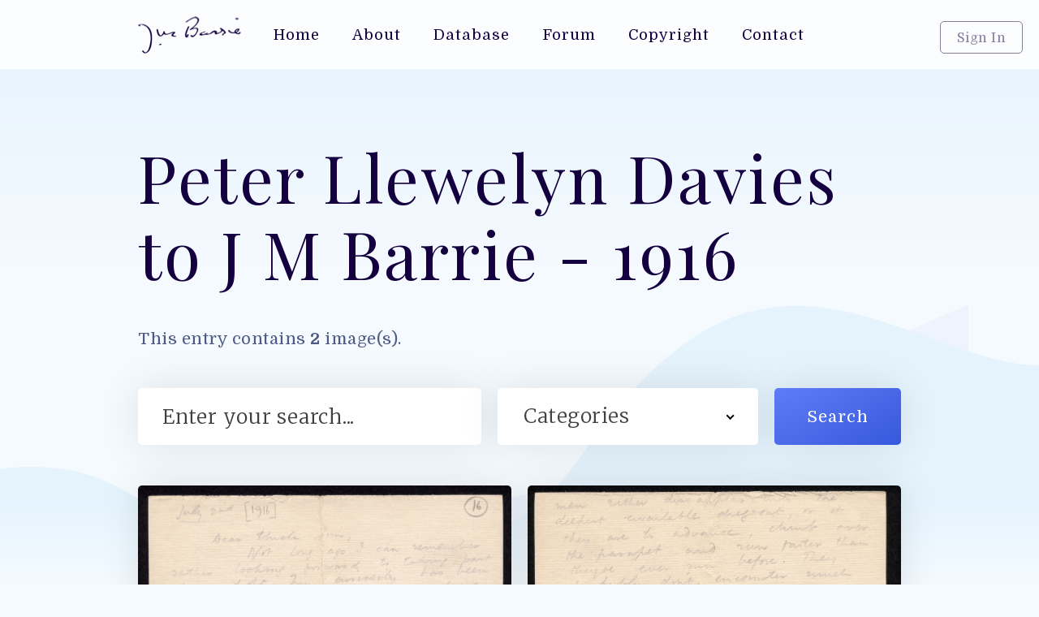

--- FILE ---
content_type: text/html; charset=UTF-8
request_url: https://jmbarrie.co.uk/letters/peter-llewelyn-davies-to-j-m-barrie-1916-12
body_size: 4847
content:



<!-- Load Header -->
      
    
<!DOCTYPE html>

<!--  This site was created by North Coast Studios - http://www.northcoast.wales -->
    
<html data-wf-page="5dcaffdb778967a778dcc9bf" data-wf-site="5dcacea90848bff835caeeb4">
<head><meta http-equiv="Content-Type" content="text/html; charset=utf-8">
  
  				
	<title>Peter Llewelyn Davies to J M Barrie - 1916 - J M Barrie</title>
	<meta name="description" content="Letter from Peter Llewelyn Davies to J M Barrie, dated 02 July- 1916
" />

	<meta property="fb:app_id" content="">
	<meta property="og:url" content="https://jmbarrie.co.uk/letters/peter-llewelyn-davies-to-j-m-barrie-1916-12" />
	<meta property="og:type" content="website" />
	<meta property="og:title" content="Peter Llewelyn Davies To J M Barrie - 1916 - J M Barrie" />
	<meta property="og:image" content="" />
	<meta property="og:image:width" content="1200" />
	<meta property="og:image:height" content="630" />
	<meta property="og:description" content="Letter from Peter Llewelyn Davies to J M Barrie, dated 02 July- 1916
" />
	<meta property="og:site_name" content="J M Barrie" />
	<meta property="og:locale" content="en_GB" />
	<meta property="og:locale:alternate" content="en_GB" />
	
	<meta name="twitter:card" content="summary_large_image" />
	<meta name="twitter:site" content="" />
	<meta name="twitter:url" content="https://jmbarrie.co.uk/letters/peter-llewelyn-davies-to-j-m-barrie-1916-12" />
	<meta name="twitter:title" content="Peter Llewelyn Davies To J M Barrie - 1916 - J M Barrie" />
	<meta name="twitter:description" content="Letter from Peter Llewelyn Davies to J M Barrie, dated 02 July- 1916
" />
	<meta name="twitter:image" content="" />

	
	<link rel="home" href="https://jmbarrie.co.uk/" />
	<link rel="canonical" href="https://jmbarrie.co.uk/letters/peter-llewelyn-davies-to-j-m-barrie-1916-12">
  <meta content="width=device-width, initial-scale=1" name="viewport">
  <link href="https://jmbarrie.co.uk/assets/css/normalize.css" rel="stylesheet" type="text/css">
  <link href="https://jmbarrie.co.uk/assets/css/default.css" rel="stylesheet" type="text/css">
  <link href="https://jmbarrie.co.uk/assets/css/jmbarrie.css" rel="stylesheet" type="text/css">
    <link href="https://jmbarrie.co.uk/assets/css/audio.css" rel="stylesheet" type="text/css">
<link href="https://jmbarrie.co.uk/assets/css/dropdown.css" rel="stylesheet" type="text/css">
  <script src="https://ajax.googleapis.com/ajax/libs/webfont/1.6.26/webfont.js" type="text/javascript"></script>
  <script type="text/javascript">WebFont.load({  google: {    families: ["Merriweather:300,300italic,400,400italic,700,700italic,900,900italic","Playfair Display:regular,700,900","Domine:regular,700"]  }});</script>
  <!-- [if lt IE 9]><script src="https://cdnjs.cloudflare.com/ajax/libs/html5shiv/3.7.3/html5shiv.min.js" type="text/javascript"></script><![endif] -->
  <script type="text/javascript">!function(o,c){var n=c.documentElement,t=" w-mod-";n.className+=t+"js",("ontouchstart"in o||o.DocumentTouch&&c instanceof DocumentTouch)&&(n.className+=t+"touch")}(window,document);</script>
    
  <link href="images/favicon.ico" rel="shortcut icon" type="image/x-icon">

  <!-- Global site tag (gtag.js) - Google Analytics -->
<script async src="https://www.googletagmanager.com/gtag/js?id=UA-106055236-7"></script>
<script>
  window.dataLayer = window.dataLayer || [];
  function gtag(){dataLayer.push(arguments);}
  gtag('js', new Date());

  gtag('config', 'UA-106055236-7');
</script>

<style>
@-moz-document url-prefix() {
  firefox-hide {
    display:none;
  }
  firefox-show {
    display:inline;
  }
}
</style>

</head>
<body>
        
<!-- Page Start -->

    <!-- Load Sign In Pop Up -->
      
     <div class="pop-up">
     
        <div class="pop-up-box">
            
          <div class="sign-in-image"></div>
            
          <div class="pop-up-padding">
              
            <h2 class="small-h2">Sign In</h2>
              
            <p>Access advanced features by signing in to your user account.</p>
              
              <form method="post" accept-charset="UTF-8">
                  
    <input type="hidden" name="CRAFT_CSRF_TOKEN" value="1KvmlraKvuZvjXqQKYD-FxGYaH-uCCiUunPywKICmzOA6F6B158BRIbpp9fF6I2WF_VK0U2zslI89gw2nHF_wekGuaKbMvZ0ttkB5LXTdQk=">
    <input type="hidden" name="action" value="users/login">

    <h3><label for="loginName"  class="pop-up-label">Username or email</label></h3>
    <input id="loginName" type="text" name="loginName"
        value="" class="sign-in-field  w-input">

    <h3><label for="password"  class="pop-up-label">Password</label></h3>
    <input id="password" type="password" name="password" class="sign-in-field  w-input">

    <label>
        <input type="checkbox" name="rememberMe" value="1">
        Remember me
    </label>

    <input type="submit" value="Login"  class="button pop-up-btn w-button">

    </form>
              
              
                          <div class="center"><a href="https://jmbarrie.co.uk/register" class="register-link">Register</a></div>
            <div class="center"><a href="https://jmbarrie.co.uk/forgotpassword" class="register-link">Forget your password?</a></div>

              
        </div>
    </div>
</div>
        

    
  <div class="page-wrapper">
      
    <!-- Load Nav Bar -->
      
        <div class="nav-bar">
      <div class="container mobile-nav-container"><img src="https://jmbarrie.co.uk/images/jm-Barrie-Logo.png" alt="">
        <div data-w-id="01127e15-d4fd-4c33-6855-c8bd1130336c" class="mobile-menu-button">
          <div class="menu-btn-line"></div>
          <div class="menu-btn-line"></div>
          <div class="menu-btn-line"></div>
        </div>
      </div>        
      <div class="container navbar-container"><a href="https://jmbarrie.co.uk/" class="site-logo w-inline-block"><img src="https://jmbarrie.co.uk/images/jm-Barrie-Logo.png" alt=""></a>
        <nav class="nav-links">
          <a href="https://jmbarrie.co.uk/" class="nav-link w-inline-block">
            <div>Home</div>
          </a>
          <a href="https://jmbarrie.co.uk/about" class="nav-link w-inline-block">
            <div>About</div>
          </a>
          <a href="https://jmbarrie.co.uk/database" class="nav-link w-inline-block">
            <div>Database</div>
          </a>
          <a href="https://www.jmbarrie.co.uk/msgbrd/index.php" target="_blank" class="nav-link w-inline-block">
            <div>Forum</div>
          </a>
          <a href="https://jmbarrie.co.uk/copyright" class="nav-link w-inline-block">
            <div>Copyright</div>
          </a>
          <a href="https://jmbarrie.co.uk/contact" class="nav-link w-inline-block">
            <div>Contact</div>
          </a>
        </nav>
        
                
                <a data-w-id="6d6ba0b8-3c76-82f4-6c36-f2155ae716f0" href="#" class="sign-in-btn w-button">Sign In</a>

        

        
                
        </div>
    </div>
          
    <!-- Header BG -->
      
    <header class="top-bg"></header>
      
    <!-- Page Content -->
      
    <div class="container">
 
        
        
        
      <div class="top-block"> 
    
            
         
        <h1>Peter Llewelyn Davies to J M Barrie - 1916</h1>
                    
            
        <p class="heading-text">
            
                            This entry contains <strong>2</strong> image(s).
        


        <div class="w-form">
          <form id="email-form" action="https://jmbarrie.co.uk/search" class="form">
              <input type="text" class="text-field w-input" maxlength="256" name="q" data-name="Name"  placeholder="Enter your search..." id="name" required="">
            <div class="search-dropdown-wrapper">
                <select id="field" name="category" class="select-field w-select">
                    
                    <option value="">Categories</option>
                    <option value="">All</option>
                    <option value="Audio">Audio</option>
                    <option value="Documents">Documents</option>
                    <option value="Letters">Letters</option>
                    <option value="Notes">Notebooks</option>
                    <option value="Photos">Photos</option>
                    <option value="Videos">Videos</option>
                    <option value="Works">Works</option>
                    <option value="Works">Other</option>
                    
                </select>
              </div>
              <input type="submit" value="Search"class="submit-button w-button">
              <input type="submit" value="&gt;"  class="submit-button mob-submit w-button"></form>
        </div>





		    
      
            

			

                
    <!-- Pair of Items -->
    
    

        
             
            <div class="flex-just align-top">

                    
                        
                 <div class="half-width">
                <div class="album-entry-card ">
                    
                               <a href="#" class="lightbox-link w-inline-block w-lightbox">
                                   
                            
                      


        
        
                  
                                    
                                    <script type="application/json" class="w-json">
                                    {
                                      "items": [
                                        {
                                          "type": "image",
                                          "_id": "1",
                                          "fileName": "/imager/scans/1916/981/1916-07-02-LX-PLD-JMB-p1_911a84935b622fc2c7f30440356bd439.jpg",
                                          "origFileName": "1916 07 02 LX PLD JMB p1",
                                          "width": 1,
                                          "height": 1,
                                          "fileSize": 1,
                                          "url": "https://jmbarrie.co.uk//imager/scans/1916/981/1916-07-02-LX-PLD-JMB-p1_911a84935b622fc2c7f30440356bd439.jpg"
                                        }
                                      ],
                                      "group": "Lightbox"
                                    }
                                    </script>
                                    
                              </a>
                    
                    
                  <div class="album-entry-card-image" style="background-image: url('https://jmbarrie.co.uk//scans/1916/1916-07-02-LX-PLD-JMB-p1.jpg');background-position: top;background-size:cover;"></div>
 
                  <a href="#" class="album-entry-card-link w-inline-block">
 
                    <div>View As Slide Show</div>
 
                  </a>
 
                </div>
 
              </div>
              
              
              <div class="spacer"></div>
              
              


                
                 <div class="half-width">
                <div class="album-entry-card ">
                    
                               <a href="#" class="lightbox-link w-inline-block w-lightbox">
                                   
                            
                      


        
        
                  
                                    
                                    <script type="application/json" class="w-json">
                                    {
                                      "items": [
                                        {
                                          "type": "image",
                                          "_id": "2",
                                          "fileName": "/imager/scans/1916/982/1916-07-02-LX-PLD-JMB-p2_911a84935b622fc2c7f30440356bd439.jpg",
                                          "origFileName": "1916 07 02 LX PLD JMB p1",
                                          "width": 1,
                                          "height": 1,
                                          "fileSize": 1,
                                          "url": "https://jmbarrie.co.uk//imager/scans/1916/982/1916-07-02-LX-PLD-JMB-p2_911a84935b622fc2c7f30440356bd439.jpg"
                                        }
                                      ],
                                      "group": "Lightbox"
                                    }
                                    </script>
                                    
                              </a>
                    
                    
                  <div class="album-entry-card-image" style="background-image: url('https://jmbarrie.co.uk//scans/1916/1916-07-02-LX-PLD-JMB-p2.jpg');background-position: top;background-size:cover;"></div>
 
                  <a href="#" class="album-entry-card-link w-inline-block">
 
                    <div>View As Slide Show</div>
 
                  </a>
 
                </div>
 
              </div>
              
              


    
            </div>   

        
                 <div class="divider"></div>     




      <div class="flex-just align-top" id="more">
        <div class="grow">

		      
					<br /><br />
			  <h2><strong>Description<br></strong></h2>
			
			 <p class="full-description">Letter from Peter Llewelyn Davies to J M Barrie, dated 02 July- 1916
</p>
			
			 
                                       
		 
			
			 
            
         
			
        </div>
        
        
        <div class="sidebar">
            
            
          <h2><strong>Content<br></strong>Tags</h2>
            
                
          <a href="https://jmbarrie.co.uk/tags/Peter Llewelyn Davies" class="tag w-inline-block">
            <div>Peter Llewelyn Davies</div>
          </a>
        
                
          <a href="https://jmbarrie.co.uk/tags/J M Barrie" class="tag w-inline-block">
            <div>J M Barrie</div>
          </a>
        
                    
            
                        
          <div class="divider"></div>
          
          <div class="double-line-height">
              
                           
            <div><strong>Estimated Date</strong></div>
            
            <div>Jul 02, 1916 </div>
            
                          <br />

            
                           
            <div><strong>Upload Date</strong></div>
            
            <div>Dec 14, 2019</div>

            
          </div>
          
        </div>
        
      </div>
      
    <!-- Comments -->
    
          <div class="divider"></div>
      
      <div class="block">

        <div class="flex-just">
            
        

          <h2><strong>User<br></strong>Comments</h2><a href="/login" class="button w-button">Add Comment</a></div>
          
                  

        <div class="new-comment-wrapper" style="display:none;">

          <div class="comment-card">

            <div class="comment-left">

                                
                                
              <img id="user-photo" class="comment-display-picture" src="https://jmbarrie.co.uk/images/headshot-square.jpg" style="background-position: center;background-size:cover;" alt="Profile Picture">

                              

              <div class="comment-user-title">New User</div>

            </div>

            <div class="comment-card-text">

              <h3><strong></strong></h3>

              <div class="comment-form w-form">

                <form id="email-form-4" method="post" action="/actions/comments-work/default/post-comment">
                <input type="hidden" name="CRAFT_CSRF_TOKEN" value="1KvmlraKvuZvjXqQKYD-FxGYaH-uCCiUunPywKICmzOA6F6B158BRIbpp9fF6I2WF_VK0U2zslI89gw2nHF_wekGuaKbMvZ0ttkB5LXTdQk=">
                <input type="hidden" name="signature" value="9ea53b336c28e2127e40e6ef6d58a5f25cde5de5" />
                
                <input name="redirect" value="/letters/peter-llewelyn-davies-to-j-m-barrie-1916-12#comments" type="hidden"/>
                <input name="elementId" value="10797" type="hidden"/>
                <input name="siteId" value="1" type="hidden"/>
                <input name="commentFormat" value="text" type="hidden"/>

                    
                    <textarea maxlength="5000" id="Comment" name="comment" placeholder="Enter your comment..." id="comment-content" class="comment-field w-input"></textarea>
                    
                    <input type="submit" value="Post Comment"  class="button w-button">
                    
                </form>

              </div>

            </div><img src="https://jmbarrie.co.uk/images/speach.svg" alt="" class="comment-image"></div>

        </div>    

            
    

        
        <p>There aren't any comments on this entry, click add comment to be the first!</p>

      
      
      </div>            

    <!-- Footer -->
      
            </div>

            <div class="divider"></div>
    </div>
    
    <!-- Footer -->

    <footer class="footer">

      <div class="container footer-flex">
          
        <!-- Footer Description -->

        <div class="two-thirds">

          <h4>J M Barrie</h4>

          <p>Jmbarrie.co.uk contains a vast amount of research infomation regarding J M Barrie and the Llewelyn Davies family, who inspired him to write Peter Pan.</p>
          
          <a href="https://jmbarrie.co.uk/" class="w-inline-block"><img src="https://jmbarrie.co.uk/images/jm-Barrie-Logo.png" alt="" class="footer-logo"></a></div>

        <div class="grow">
            
          <!-- Footer Useful Links -->

          <h4>Useful Links</h4>

          <ul class="w-list-unstyled">
              
            
            <li><a href="https://www.gosh.org" target="_blank" class="link">Great Ormond Street</a></li>
            
            
            <li><a href="https://beinecke.library.yale.edu/" target="_blank" class="link">Beinecke</a></li>
            
            
            <li><a href="https://libraries.indiana.edu/lilly-library" target="_blank" class="link">Lilly Library</a></li>
            
            
          </ul>

        </div>

        <div class="grow">
            
          <!-- Footer Other Links -->

          <h4>Important Links</h4>

          <ul class="w-list-unstyled">

            
            <li><a href="" class="link"></a></li>
            
            
            <li><a href="https://jmbarrie.co.uk/about" class="link">About</a></li>
            
            
            <li><a href="https://jmbarrie.co.uk/database" class="link">Database</a></li>
            
            
            <li><a href="https://jmbarrie.co.uk/forum" class="link">Forum</a></li>
            
            
            <li><a href="https://jmbarrie.co.uk/copyright" class="link">Copyright</a></li>
            
            
            <li><a href="https://jmbarrie.co.uk/contact" class="link">Contact</a></li>
            
            
            <li><a href="https://jmbarrie.co.uk/sitemap.xml" class="link">Sitemap</a></li>
            
            
          </ul>

        </div>

        <div class="grow">
            
          <!-- Footer Email Capture -->

          <h4>Newsletter</h4>

          <p>Join our mailing list and we’ll keep you up to date with new additions to our database.</p>

          <div class="w-form">
            
            <form class="newsletter-catpure" action="https://tinyletter.com/JMBarrie" method="post" target="popupwindow" onsubmit="window.open('https://tinyletter.com/JMBarrie', 'popupwindow', 'scrollbars=yes,width=800,height=600');return true">
                
                <input type="text" placeholder="Your email" class="newsletter-field w-input" name="email" id="tlemail" />
                
                <input type="hidden" value="1" name="embed"/>
                
                <input type="submit" value=">" class="button newsletter-btn w-button">
                
            </form>
         
          </div>

        </div>

      </div>

      <div class="bottom-bar">

        <div class="container flex-just">

          <div class="text-block-3">All Rights Reservered (c) 2026 Laurentic Wave Machine</div>
          
          <!-- Website By NorthCoast.wales Signature -->

          <a href="https://www.northcoast.wales" target="_blank" class="watermark-link w-inline-block">

            <div>Web Design &amp; Development By </div><img src="https://jmbarrie.co.uk/images/NorthCoast-Black.png" alt=""></a>

        </div>

      </div>

    </footer>

  </div>

  <div class="mobile-menu"><a href="https://jmbarrie.co.uk/"><img src="https://jmbarrie.co.uk/images/jm-Barrie-Logo.png" alt="J M Barrie Logo" class="image-2"></a>

    <div class="mobile-nav-links">

      <ul class="w-list-unstyled">

        <li><a href="https://jmbarrie.co.uk/" class="mobile-nav-link w--current">Home</a></li>

        <li><a href="https://jmbarrie.co.uk/about" class="mobile-nav-link">About</a></li>

        <li><a href="https://jmbarrie.co.uk/database" class="mobile-nav-link">Database</a></li>
        
        <li><a href="https://jmbarrie.co.uk/msgbrd" target="_blank" class="mobile-nav-link">Database</a></li>

        <li><a href="https://jmbarrie.co.uk/copyright" class="mobile-nav-link">Copyright</a></li>

        <li><a href="https://jmbarrie.co.uk/contact" class="mobile-nav-link">Contact</a></li>

      </ul>

    </div><a href="https://jmbarrie.co.uk/login" class="mobile-sign-in-link">Sign In</a></div>

  <script src="https://d3e54v103j8qbb.cloudfront.net/js/jquery-3.4.1.min.220afd743d.js" type="text/javascript" integrity="sha256-CSXorXvZcTkaix6Yvo6HppcZGetbYMGWSFlBw8HfCJo=" crossorigin="anonymous"></script>

  <script src="https://jmbarrie.co.uk/assets/js/javascript.js" type="text/javascript"></script>
  
  <script src="https://jmbarrie.co.uk/assets/js/audio.min.js"></script>


  <!-- [if lte IE 9]><script src="https://cdnjs.cloudflare.com/ajax/libs/placeholders/3.0.2/placeholders.min.js"></script><![endif] -->

    <script src="https://cdnjs.cloudflare.com/ajax/libs/jquery-nice-select/1.1.0/js/jquery.nice-select.min.js"></script>
    
    <script src= "https://cdn.jsdelivr.net/npm/udesly-audio-player@latest/udesly-audio-player.js"></script>

  <script>

	$(document).ready(function() {

  	$('select').niceSelect();

	});

    </script>

    
            

</body>

</html>            

--- FILE ---
content_type: text/css
request_url: https://jmbarrie.co.uk/assets/css/jmbarrie.css
body_size: 5074
content:
.w-embed-youtubevideo {
  width: 100%;
  position: relative;
  padding-bottom: 0px;
  padding-left: 0px;
  padding-right: 0px;
  background-image: url('https://d3e54v103j8qbb.cloudfront.net/static/youtube-placeholder.2b05e7d68d.svg');
  background-size: cover;
  background-position: 50% 50%;
}

.w-embed-youtubevideo:empty {
  min-height: 75px;
  padding-bottom: 56.25%;
}

ul.list {
  z-index: 20;
}

body {
  background-color: #f6fbff;
  font-family: Domine, sans-serif;
  color: #4d5a83;
  font-size: 100%;
  line-height: 1.65em;
  font-weight: 400;
  letter-spacing: 0.5px;
}

h1 {
  margin-top: 20px;
  margin-bottom: 40px;
  font-family: 'Playfair Display', sans-serif;
  color: #15003f;
  font-size: 4em;
  line-height: 1.15em;
  font-weight: 400;
  letter-spacing: 2.5px;
}

h2 {
  margin-top: 20px;
  margin-bottom: 60px;
  font-family: 'Playfair Display', sans-serif;
  color: #15003f;
  font-size: 2.5em;
  line-height: 1em;
  font-weight: 400;
}

h3 {
  margin-bottom: 10px;
  color: #15003f;
  font-size: 1.05em;
  line-height: 1.75em;
  font-weight: 400;
}

h4 {
  margin-top: 10px;
  margin-bottom: 30px;
  font-family: 'Playfair Display', sans-serif;
  color: #15003f;
  font-size: 1.5em;
  line-height: 24px;
  font-weight: 700;
  letter-spacing: 1px;
}

p {
  margin-bottom: 20px;
  line-height: 2em;
}

a {
  color: #000;
  text-decoration: underline;
}

strong {
  font-weight: bold;
}

table {
width:100%;
margin-top: 20px;
margin-bottom:20px;
}

table, th, td {  
border: 1px solid #E3E1FF;
padding: 20px;
text-align:left;
}

.nav-bar {
  position: static;
  width: 100%;
  height: 85px;
  border-bottom: 1px solid #fff;
  background-color: #fbfdff;
}

.container {
  width: 100%;
  max-width: 1040px;
  margin-right: auto;
  margin-left: auto;
  padding-right: 50px;
  padding-left: 50px;
}

.container.flex-just {
  display: -webkit-box;
  display: -webkit-flex;
  display: -ms-flexbox;
  display: flex;
  -webkit-box-orient: horizontal;
  -webkit-box-direction: normal;
  -webkit-flex-direction: row;
  -ms-flex-direction: row;
  flex-direction: row;
  -webkit-box-pack: justify;
  -webkit-justify-content: space-between;
  -ms-flex-pack: justify;
  justify-content: space-between;
}

.container.footer-flex {
  display: -webkit-box;
  display: -webkit-flex;
  display: -ms-flexbox;
  display: flex;
}

.container.mobile-nav-container {
  display: none;
}

.divider {
  width: 100%;
  height: 1px;
  margin-top: 60px;
  margin-bottom: 60px;
  background-color: #d7e7fc;
}

.heading {
  color: #15003f;
  font-size: 300%;
  line-height: 1em;
}

.top-bg {
  position: absolute;
  z-index: -1;
  display: inline-block;
  width: 100%;
  height: 650px;
  padding-top: 60px;
  background-image: -webkit-gradient(linear, left top, left bottom, color-stop(82%, rgba(246, 251, 255, 0.6)), to(#f6fbff)), url('/../images/Path.svg'), url('/../images/Path-3.svg'), -webkit-gradient(linear, left top, left bottom, from(#d7ebfa), color-stop(42%, #f6fbff));
  background-image: linear-gradient(180deg, rgba(246, 251, 255, 0.6) 82%, #f6fbff), url('/../images/Path.svg'), url('/../images/Path-3.svg'), linear-gradient(180deg, #d7ebfa, #f6fbff 42%);
  background-position: 0px 0px, 50% 100%, 50% 100%, 0px 0px;
  background-size: auto, contain, cover, auto;
  background-repeat: repeat, no-repeat, no-repeat, repeat;
}

.page-wrapper {
  overflow: hidden;
  width: 100vw;
  max-width: 100vw;
}

.submit-button {
  height: 70px;
  padding-right: 40px;
  padding-left: 40px;
  border-radius: 5px;
  background-image: linear-gradient(150deg, #5e7df9, #3758db);
  box-shadow: 0 0 50px 0 rgba(0, 0, 0, 0.1);
  letter-spacing: 1px;
}

.submit-button.mob-submit {
  display: none;
}

.nav-link {
  display: -webkit-box;
  display: -webkit-flex;
  display: -ms-flexbox;
  display: flex;
  height: 85px;
  margin-left: -40px;
  padding-right: 40px;
  padding-left: 40px;
  -webkit-box-pack: center;
  -webkit-justify-content: center;
  -ms-flex-pack: center;
  justify-content: center;
  -webkit-flex-wrap: wrap;
  -ms-flex-wrap: wrap;
  flex-wrap: wrap;
  -webkit-box-align: center;
  -webkit-align-items: center;
  -ms-flex-align: center;
  align-items: center;
  color: #15003f;
  font-size: 0.9em;
  font-weight: 400;
  letter-spacing: 1px;
  text-decoration: none;
}

.nav-link.w--current {
  font-weight: 700;
  text-decoration: underline;
}

.nav-links {
  display: -webkit-box;
  display: -webkit-flex;
  display: -ms-flexbox;
  display: flex;
}

.form {
  display: -webkit-box;
  display: -webkit-flex;
  display: -ms-flexbox;
  display: flex;
  margin-top: 40px;
  margin-bottom: 40px;
}

.text-field {
  width: 49%;
  height: 70px;
  margin-right: 20px;
  padding-right: 30px;
  padding-left: 30px;
  border: 1px none #000;
  border-radius: 5px;
  box-shadow: 0 0 50px 0 rgba(0, 0, 0, 0.1);
  font-family: Merriweather, serif;
  color: #3f3f3f;
  font-size: 1.2em;
  font-weight: 300;
  letter-spacing: 0.75px;
}

.text-field::-webkit-input-placeholder {
  color: #3f3f3f;
}

.text-field:-ms-input-placeholder {
  color: #3f3f3f;
}

.text-field::-ms-input-placeholder {
  color: #3f3f3f;
}

.text-field::placeholder {
  color: #3f3f3f;
}

.select-field {
  width: 100%;
  height: 60px;
  border: 1px none #000;
  background-color: #fff;
  background-image: -webkit-gradient(linear, left top, left bottom, from(hsla(0, 0%, 100%, 0.5)), to(hsla(0, 0%, 100%, 0.5)));
  background-image: linear-gradient(180deg, hsla(0, 0%, 100%, 0.5), hsla(0, 0%, 100%, 0.5));
  box-shadow: 0 0 50px 0 rgba(255, 0, 0, 0);
  font-family: Merriweather, serif;
  color: #414141;
  font-size: 1.2em;
  line-height: 60px;
  font-weight: 300;
  text-indent: 20px;
}

.category-btn {
  display: -webkit-box;
  display: -webkit-flex;
  display: -ms-flexbox;
  display: flex;
  width: 95px;
  height: 95px;
  margin-right: 20px;
  margin-bottom: 20px;
  padding-top: 10px;
  -webkit-box-orient: vertical;
  -webkit-box-direction: normal;
  -webkit-flex-direction: column;
  -ms-flex-direction: column;
  flex-direction: column;
  -webkit-box-pack: center;
  -webkit-justify-content: center;
  -ms-flex-pack: center;
  justify-content: center;
  -webkit-box-align: center;
  -webkit-align-items: center;
  -ms-flex-align: center;
  align-items: center;
  border-radius: 5px;
  background-color: #fffefe;
  box-shadow: 0 0 50px 0 rgba(0, 0, 0, 0.1);
  font-size: 0.7em;
  font-weight: 700;
  text-decoration: none;
}

.category-btns {
  display: -webkit-box;
  display: -webkit-flex;
  display: -ms-flexbox;
  display: flex;
  margin-top: 20px;
  -webkit-flex-wrap: wrap;
  -ms-flex-wrap: wrap;
  flex-wrap: wrap;
}

.tab-link-tab-1 {
  background-color: transparent;
}

.tab-link {
  margin-left: -30px;
  padding-top: 20px;
  padding-bottom: 10px;
  background-color: transparent;
  color: grey;
  font-size: 0.75em;
}

.tab-link.w--current {
  background-color: transparent;
  color: #000;
  font-weight: 700;
}

.footer {
  background-image: -webkit-gradient(linear, left top, left bottom, from(#f6fbff), color-stop(48%, #e3e9fa));
  background-image: linear-gradient(180deg, #f6fbff, #e3e9fa 48%);
  color: #15003f;
  font-size: 0.75em;
  line-height: 2.5em;
}

.bottom-bar {
  display: -webkit-box;
  display: -webkit-flex;
  display: -ms-flexbox;
  display: flex;
  width: 100%;
  height: 55px;
  margin-top: 100px;
  -webkit-box-align: center;
  -webkit-align-items: center;
  -ms-flex-align: center;
  align-items: center;
  background-image: -webkit-gradient(linear, left top, left bottom, from(#f6f7fd), to(#e4eafa));
  background-image: linear-gradient(180deg, #f6f7fd, #e4eafa);
  color: rgba(20, 0, 61, 0.5);
  font-size: 0.9em;
}

.link {
  color: #15003f;
  text-decoration: none;
}

.grow {
  -webkit-box-flex: 1;
  -webkit-flex: 1;
  -ms-flex: 1;
  flex: 1;
}

.footer-logo {
  margin-top: 20px;
}

.two-thirds {
  width: 33.333%;
  margin-right: 40px;
  -webkit-box-flex: 0;
  -webkit-flex: 0 auto;
  -ms-flex: 0 auto;
  flex: 0 auto;
}

.heading-2 {
  font-size: 1.5em;
}

.newsletter-catpure {
  display: -webkit-box;
  display: -webkit-flex;
  display: -ms-flexbox;
  display: flex;
  margin-top: 20px;
  margin-bottom: 20px;
  box-shadow: 0 0 50px 0 rgba(0, 0, 0, 0.1);
}

.slider {
  background-color: transparent;
}

.slider-left-arrow {
  left: -135px;
  top: 20px;
  color: #15003f;
  font-size: 4em;
}

.slide {
  width: 25%;
  padding: 20px 10px;
}

.slide.slide-foour {
  margin-right: 100px;
}

.entry-card {
  position: relative;
  width: 100%;
  height: 280px;
  padding: 10px;
  border-radius: 5px;
  background-color: #fff;
  box-shadow: 0 0 25px 0 rgba(0, 0, 0, 0.1);
  text-align: center;
  text-decoration: none;
}

.mask {
  overflow: hidden;
  width: 100%;
  height: 400px;
  padding: 20px;
}

.full-width {
  width: 100%;
}

.entry-card-img {
  width: 100%;
  height: 135px;
  background-image: url('/../images/1953-02-27-PX-Pee_album-page_06-2MP.jpg');
  background-position: 50% 50%;
  background-size: cover;
}

.heading-3 {
  text-decoration: none;
}

.slide-nav {
  display: none;
}

.tabs-content {
  overflow: visible;
  margin-right: -30px;
  margin-bottom: 40px;
  margin-left: -30px;
}

.entry-card-label {
  position: absolute;
  left: 0%;
  top: auto;
  right: 0%;
  bottom: 8%;
  font-size: 0.75em;
  font-weight: 400;
}

.right-arrow {
  top: 20px;
  right: -135px;
  color: #15003f;
  font-size: 4em;
}

.flex-block {
  display: -webkit-box;
  display: -webkit-flex;
  display: -ms-flexbox;
  display: flex;
  -webkit-box-orient: horizontal;
  -webkit-box-direction: normal;
  -webkit-flex-direction: row;
  -ms-flex-direction: row;
  flex-direction: row;
  -webkit-box-align: center;
  -webkit-align-items: center;
  -ms-flex-align: center;
  align-items: center;
}

.reading-image {
  width: 55%;
}

.list {
  line-height: 2.5em;
}

.list-link {
  color: rgba(21, 0, 63, 0.55);
  text-decoration: none;
}

.view-more-link {
  color: #15003f;
}

.typewritter-image {
  width: 60%;
  margin-right: 20px;
  padding-right: 20px;
}

.search-dropdown-wrapper {
  position: relative;
  z-index: 11;
  height: 70px;
  margin-right: 20px;
  padding-top: 5px;
  padding-right: 20px;
  padding-left: 0px;
  -webkit-box-flex: 1;
  -webkit-flex: 1;
  -ms-flex: 1;
  flex: 1;
  border-radius: 5px;
  background-color: #fff;
  box-shadow: 0 0 50px 0 rgba(0, 0, 0, 0.1);
}

.site-logo {
  position: absolute;
  left: 40px;
  top: 20px;
  right: auto;
  bottom: auto;
}

.sign-in-btn {
  position: absolute;
  left: auto;
  top: 26px;
  right: 20px;
  bottom: auto;
  padding: 5px 40px;
  border-style: solid;
  border-width: 1px;
  border-color: rgba(21, 0, 63, 0.5);
  border-radius: 5px;
  background-color: transparent;
  color: rgba(21, 0, 63, 0.5);
  font-size: 0.8em;
}

.watermark-link {
  display: -webkit-box;
  display: -webkit-flex;
  display: -ms-flexbox;
  display: flex;
  -webkit-box-align: center;
  -webkit-align-items: center;
  -ms-flex-align: center;
  align-items: center;
  color: rgba(20, 0, 61, 0.5);
  text-decoration: none;
}

.top-block {
  margin-top: 85px;
}

.search-options {
  display: -webkit-box;
  display: -webkit-flex;
  display: -ms-flexbox;
  display: flex;
  margin-bottom: 50px;
  -webkit-box-pack: justify;
  -webkit-justify-content: space-between;
  -ms-flex-pack: justify;
  justify-content: space-between;
  -webkit-box-align: start;
  -webkit-align-items: flex-start;
  -ms-flex-align: start;
  align-items: flex-start;
  color: #15003f;
}

.search-result {
  display: -webkit-box;
  display: -webkit-flex;
  display: -ms-flexbox;
  display: flex;
  overflow: hidden;
  margin-bottom: 50px;
  border-radius: 5px;
  background-color: #fff;
  box-shadow: 0 0 50px 0 rgba(0, 0, 0, 0.1);
  text-decoration: none;
}

.search-result-image {
  width: 240px;
  height: 240px;
  background-image: url('/../images/1953-02-27-PX-Pee_album-page_06-2MP.jpg');
  background-position: 50% 50%;
  background-size: cover;
}

.search-result-text {
  display: -webkit-box;
  display: -webkit-flex;
  display: -ms-flexbox;
  display: flex;
  padding: 0px 40px 20px;
  -webkit-box-orient: vertical;
  -webkit-box-direction: normal;
  -webkit-flex-direction: column;
  -ms-flex-direction: column;
  flex-direction: column;
  -webkit-box-pack: center;
  -webkit-justify-content: center;
  -ms-flex-pack: center;
  justify-content: center;
  -webkit-box-align: start;
  -webkit-align-items: flex-start;
  -ms-flex-align: start;
  align-items: flex-start;
  -webkit-box-flex: 1;
  -webkit-flex: 1;
  -ms-flex: 1;
  flex: 1;
}

.search-result-paragraph {
  color: rgba(51, 51, 51, 0.75);
  font-size: 0.9em;
}

.search-result-info {
  color: rgba(21, 0, 63, 0.5);
  font-size: 0.8em;
}

.fake-link {
  color: #333;
  font-weight: 700;
  text-decoration: underline;
}

.search-text {
  margin-top: 15px;
  font-size: 1.3em;
}

.search-pages {
  display: -webkit-box;
  display: -webkit-flex;
  display: -ms-flexbox;
  display: flex;
  margin-top: 40px;
  margin-bottom: 40px;
  -webkit-box-pack: justify;
  -webkit-justify-content: space-between;
  -ms-flex-pack: justify;
  justify-content: space-between;
  -webkit-box-align: center;
  -webkit-align-items: center;
  -ms-flex-align: center;
  align-items: center;
  color: #15003f;
}

.page-number-link {
  color: rgba(21, 0, 63, 0.5);
  text-decoration: none;
}

.page-button {
  padding: 15px 40px;
  border-radius: 5px;
  background-color: #fff;
  box-shadow: 0 0 50px 0 rgba(0, 0, 0, 0.1);
  color: rgba(21, 0, 63, 0.66);
}

.display-options {
  display: -webkit-box;
  display: -webkit-flex;
  display: -ms-flexbox;
  display: flex;
  height: 55px;
  margin-right: 20px;
  padding-right: 20px;
  padding-left: 20px;
  -webkit-box-pack: start;
  -webkit-justify-content: flex-start;
  -ms-flex-pack: start;
  justify-content: flex-start;
  -webkit-box-align: center;
  -webkit-align-items: center;
  -ms-flex-align: center;
  align-items: center;
  border-radius: 5px;
  background-color: #fff;
  box-shadow: 0 0 50px 0 rgba(0, 0, 0, 0.1);
  color: rgba(21, 0, 63, 0.5);
}

.vertical-divider {
  width: 2px;
  height: 100%;
  margin-right: 20px;
  margin-left: 20px;
  background-color: rgba(21, 0, 63, 0.08);
}

.div-block-3 {
  display: -webkit-box;
  display: -webkit-flex;
  display: -ms-flexbox;
  display: flex;
}

.dropdown-toggle {
  display: -webkit-box;
  display: -webkit-flex;
  display: -ms-flexbox;
  display: flex;
  width: 200px;
  height: 55px;
  padding-top: 0px;
  padding-right: 0px;
  padding-bottom: 0px;
  -webkit-box-pack: justify;
  -webkit-justify-content: space-between;
  -ms-flex-pack: justify;
  justify-content: space-between;
  -webkit-box-align: center;
  -webkit-align-items: center;
  -ms-flex-align: center;
  align-items: center;
  border-radius: 5px;
  background-color: #fff;
  color: rgba(21, 0, 63, 0.5);
}

.icon {
  position: static;
  margin-right: 0px;
}

.filter-details {
  display: -webkit-box;
  display: -webkit-flex;
  display: -ms-flexbox;
  display: flex;
  width: 58px;
  height: 100%;
  margin-right: 20px;
}

.div-block-4 {
  display: -webkit-box;
  display: -webkit-flex;
  display: -ms-flexbox;
  display: flex;
  width: 70px;
  -webkit-box-pack: justify;
  -webkit-justify-content: space-between;
  -ms-flex-pack: justify;
  justify-content: space-between;
  -webkit-box-align: center;
  -webkit-align-items: center;
  -ms-flex-align: center;
  align-items: center;
}

.appear-filter-button {
  opacity: 0.5;
}

.appear-filter-button:hover {
  opacity: 1;
}

.dropdown-list {
  background-color: #8f7777;
}

.dropdown-list.w--open {
  position: relative;
  margin-top: -3px;
  border-radius: 0px 0px 5px 5px;
  background-color: #fff;
  color: #15003f;
}

.dropdown-link {
  display: -webkit-box;
  display: -webkit-flex;
  display: -ms-flexbox;
  display: flex;
  width: 200px;
  height: 50px;
  padding-left: 20px;
  -webkit-box-pack: justify;
  -webkit-justify-content: space-between;
  -ms-flex-pack: justify;
  justify-content: space-between;
  -webkit-box-align: center;
  -webkit-align-items: center;
  -ms-flex-align: center;
  align-items: center;
  border-top: 1px solid #edebf0;
  color: rgba(21, 0, 63, 0.5);
  text-decoration: none;
}

.dropdown {
  box-shadow: 0 0 50px 0 rgba(0, 0, 0, 0.1);
}

.div-block-5 {
  display: -webkit-box;
  display: -webkit-flex;
  display: -ms-flexbox;
  display: flex;
}

.slider-offset {
  margin-right: -30px;
  margin-left: -30px;
}

.comment-card {
  display: -webkit-box;
  display: -webkit-flex;
  display: -ms-flexbox;
  display: flex;
  overflow: hidden;
  margin-bottom: 50px;
  border-radius: 5px;
  background-color: #fff;
  box-shadow: 0 0 50px 0 rgba(0, 0, 0, 0.1);
  text-decoration: none;
}

.comment-display-picture {
  width: 110px;
  height: 110px;
  border-radius: 100%;
  background-image: url('/../images/headshot-square.jpg');
  background-position: 50% 50%;
  background-size: cover;
}

.comment-image {
  margin-right: 60px;
  margin-left: 10px;
}

.comment-left {
  display: -webkit-box;
  display: -webkit-flex;
  display: -ms-flexbox;
  display: flex;
  width: 20%;
  padding-top: 40px;
  padding-bottom: 20px;
  -webkit-box-orient: vertical;
  -webkit-box-direction: normal;
  -webkit-flex-direction: column;
  -ms-flex-direction: column;
  flex-direction: column;
  -webkit-box-pack: center;
  -webkit-justify-content: center;
  -ms-flex-pack: center;
  justify-content: center;
  -webkit-box-align: center;
  -webkit-align-items: center;
  -ms-flex-align: center;
  align-items: center;
}

.comment-user-title {
  margin-top: 30px;
  color: rgba(21, 0, 63, 0.5);
  font-size: 0.9em;
}

.comment-card-text {
  display: -webkit-box;
  display: -webkit-flex;
  display: -ms-flexbox;
  display: flex;
  padding: 20px 20px 40px;
  -webkit-box-orient: vertical;
  -webkit-box-direction: normal;
  -webkit-flex-direction: column;
  -ms-flex-direction: column;
  flex-direction: column;
  -webkit-box-pack: center;
  -webkit-justify-content: center;
  -ms-flex-pack: center;
  justify-content: center;
  -webkit-box-align: start;
  -webkit-align-items: flex-start;
  -ms-flex-align: start;
  align-items: flex-start;
  -webkit-box-flex: 1;
  -webkit-flex: 1;
  -ms-flex: 1;
  flex: 1;
}

.button {
  height: 50px;
  padding-top: 13px;
  padding-right: 40px;
  padding-left: 40px;
  border-radius: 5px;
  background-image: linear-gradient(150deg, #5e7df9, #3758db);
  box-shadow: 0 0 50px 0 rgba(0, 0, 0, 0.15);
  letter-spacing: 1px;
}

.button.pop-up-btn {
  width: 100%;
  margin-top: 10px;
}

.button.newsletter-btn {
  height: 45px;
  padding-top: 7px;
  padding-right: 20px;
  padding-left: 20px;
  border-top-left-radius: 0px;
  border-bottom-left-radius: 0px;
}

.flex-just {
  display: -webkit-box;
  display: -webkit-flex;
  display: -ms-flexbox;
  display: flex;
  -webkit-box-orient: horizontal;
  -webkit-box-direction: normal;
  -webkit-flex-direction: row;
  -ms-flex-direction: row;
  flex-direction: row;
  -webkit-box-pack: justify;
  -webkit-justify-content: space-between;
  -ms-flex-pack: justify;
  justify-content: space-between;
  -webkit-box-align: center;
  -webkit-align-items: center;
  -ms-flex-align: center;
  align-items: center;
}

.flex-just.align-top {
  -webkit-box-align: start;
  -webkit-align-items: flex-start;
  -ms-flex-align: start;
  align-items: flex-start;
}

.image-card {
  position: relative;
  width: 100%;
  padding: 10px 10px 70px;
  border-radius: 5px;
  background-color: #fff;
  box-shadow: 0 0 25px 0 rgba(0, 0, 0, 0.1);
  text-align: center;
  text-decoration: none;
}

.image-card.slide-four {
  margin-right: 38px;
}

.short-slider {
  overflow: hidden;
  width: 100%;
  height: 350px;
  padding: 0px 20px 20px;
}

.image-card-img {
  width: 100%;
  height: 200px;
  background-image: url('/../images/1953-02-27-PX-Pee_album-page_06-2MP.jpg');
  background-position: 50% 50%;
  background-size: cover;
}

.flex {
  display: -webkit-box;
  display: -webkit-flex;
  display: -ms-flexbox;
  display: flex;
}

.sidebar {
  width: 33.33%;
  padding-left: 14px;
}

.sidebar.sidebar-grow {
  width: 0%;
  min-width: 33.333%;
  -webkit-box-flex: 1;
  -webkit-flex: 1;
  -ms-flex: 1;
  flex: 1;
}

.tag {
  margin-right: 10px;
  margin-bottom: 10px;
  padding: 5px 15px;
  border-style: solid;
  border-width: 1px;
  border-color: rgba(21, 0, 63, 0.26);
  border-radius: 5px;
  color: rgba(21, 0, 63, 0.66);
  font-size: 0.8em;
  text-decoration: none;
}

.double-line-height {
  line-height: 2em;
}

.full-description {
  padding-right: 40px;
  color: rgba(51, 51, 51, 0.88);
}

.half-width {
  width: 50%;
  -webkit-box-flex: 0;
  -webkit-flex: 0 auto;
  -ms-flex: 0 auto;
  flex: 0 auto;
}

.short-description {
  padding-top: 20px;
  padding-right: 20px;
  padding-left: 40px;
  color: rgba(51, 51, 51, 0.88);
  font-size: 1.15em;
}

.album-entry-card {
  position: relative;
  overflow: hidden;
  width: 100%;
  border-radius: 5px;
  background-color: #fff;
  box-shadow: 0 0 50px 0 rgba(0, 0, 0, 0.1);
}

.album-entry-card.left-short {
  margin-right: 0px;
}

.album-entry-card-image {
  width: 100%;
  height: 454px;
  background-image: url('/../images/1953-02-27-PX-Pee_album-page_06-2MP.jpg');
  background-position: 50% 50%;
  background-size: cover;
  background-repeat: no-repeat;
}

.album-entry-card-image.album-entry-card-image-single {
  height: 1008px;
}

.album-entry-card-link {
  display: -webkit-box;
  display: -webkit-flex;
  display: -ms-flexbox;
  display: flex;
  width: 100%;
  height: 120px;
  -webkit-box-pack: center;
  -webkit-justify-content: center;
  -ms-flex-pack: center;
  justify-content: center;
  -webkit-box-align: center;
  -webkit-align-items: center;
  -ms-flex-align: center;
  align-items: center;
  color: rgba(21, 0, 63, 0.66);
  font-size: 1.2em;
  text-decoration: none;
}

.heading-text {
  width: 100%;
  margin-right: auto;
  margin-left: auto;
}

.about-image {
  width: 60%;
  margin-left: 76px;
}

.barrie-s-image {
  width: 49%;
  margin-right: 20px;
  padding-right: 20px;
}

.hopsital-image {
  width: 58%;
  margin-left: 96px;
}

.copyright-image {
  width: 66%;
  margin-right: 20px;
  padding-right: 59px;
}

.sidebar-link {
  color: #5214ce;
  text-decoration: none;
}

.form-flex {
  display: -webkit-box;
  display: -webkit-flex;
  display: -ms-flexbox;
  display: flex;
}

.contact-text-field {
  width: 90%;
  height: 55px;
  margin-top: 20px;
  margin-bottom: 20px;
  border-style: solid;
  border-width: 1px;
  border-color: #ccc;
  border-radius: 5px;
  background-color: #fff;
}

.contact-textarea {
  width: 95%;
  height: 150px;
  max-height: 150px;
  min-height: 150px;
  min-width: 4px;
  margin-top: 20px;
  margin-bottom: 20px;
  border: 1px solid #ccc;
  border-radius: 5px;
  background-color: #fff;
}

.form-3 {
  padding-top: 10px;
}

.search-result-boxed {
  display: -webkit-box;
  display: -webkit-flex;
  display: -ms-flexbox;
  display: flex;
  overflow: hidden;
  width: 23.5%;
  margin-right: 0.75%;
  margin-bottom: 20px;
  margin-left: 0.75%;
  -webkit-box-orient: vertical;
  -webkit-box-direction: normal;
  -webkit-flex-direction: column;
  -ms-flex-direction: column;
  flex-direction: column;
  border-radius: 5px;
  background-color: #fff;
  box-shadow: 0 0 50px 0 rgba(0, 0, 0, 0.1);
  text-decoration: none;
}

.search-result-text-boxed {
  display: -webkit-box;
  display: -webkit-flex;
  display: -ms-flexbox;
  display: flex;
  padding: 31px 15px 40px;
  -webkit-box-orient: vertical;
  -webkit-box-direction: normal;
  -webkit-flex-direction: column;
  -ms-flex-direction: column;
  flex-direction: column;
  -webkit-box-pack: center;
  -webkit-justify-content: center;
  -ms-flex-pack: center;
  justify-content: center;
  -webkit-box-align: start;
  -webkit-align-items: flex-start;
  -ms-flex-align: start;
  align-items: flex-start;
  -webkit-box-flex: 1;
  -webkit-flex: 1;
  -ms-flex: 1;
  flex: 1;
  font-size: 70%;
  font-weight: 400;
  text-align: center;
}

.search-result-image-boxed {
  width: 100%;
  height: 200px;
  background-image: url('/../images/1953-02-27-PX-Pee_album-page_06-2MP.jpg');
  background-position: 50% 50%;
  background-size: cover;
}

.search-results-boxed {
  display: -webkit-box;
  display: -webkit-flex;
  display: -ms-flexbox;
  display: flex;
  -webkit-box-pack: start;
  -webkit-justify-content: flex-start;
  -ms-flex-pack: start;
  justify-content: flex-start;
  -webkit-flex-wrap: wrap;
  -ms-flex-wrap: wrap;
  flex-wrap: wrap;
  -webkit-align-content: flex-start;
  -ms-flex-line-pack: start;
  align-content: flex-start;
}

.pop-up {
  position: fixed;
  z-index: 100;
  display: none;
  width: 100vw;
  height: 100vh;
  -webkit-box-pack: center;
  -webkit-justify-content: center;
  -ms-flex-pack: center;
  justify-content: center;
  -webkit-box-align: center;
  -webkit-align-items: center;
  -ms-flex-align: center;
  align-items: center;
  grid-auto-columns: 1fr;
  grid-column-gap: 16px;
  grid-row-gap: 16px;
  -ms-grid-columns: 1fr 1fr;
  grid-template-columns: 1fr 1fr;
  -ms-grid-rows: auto auto;
  grid-template-rows: auto auto;
  background-color: rgba(21, 0, 63, 0.5);
  opacity: 0;
}

.pop-up-box {
  display: -webkit-box;
  display: -webkit-flex;
  display: -ms-flexbox;
  display: flex;
  overflow: hidden;
  width: 750px;
  height: auto;
  max-width: 750px;
  -webkit-flex-wrap: wrap;
  -ms-flex-wrap: wrap;
  flex-wrap: wrap;
  -webkit-box-align: stretch;
  -webkit-align-items: stretch;
  -ms-flex-align: stretch;
  align-items: stretch;
  grid-auto-columns: 1fr;
  grid-column-gap: 16px;
  grid-row-gap: 16px;
  -ms-grid-columns: 1fr 1fr;
  grid-template-columns: 1fr 1fr;
  -ms-grid-rows: auto auto;
  grid-template-rows: auto auto;
  border-radius: 5px;
  background-color: #fff;
  box-shadow: 0 0 50px 0 rgba(0, 0, 0, 0.1);
  opacity: 0;
}

.heading-5 {
  font-size: 2em;
}

.small-h2 {
  margin-bottom: 20px;
  font-size: 2em;
}

.sign-in-image {
  width: 50%;
  height: auto;
  background-color: #8584c3;
  background-image: url('/../images/reading.svg'), -webkit-gradient(linear, left top, left bottom, from(#621bf1), to(#5f1de2));
  background-image: url('/../images/reading.svg'), linear-gradient(180deg, #621bf1, #5f1de2);
  background-position: 50% 50%, 0px 0px;
  background-size: cover, auto;
  background-repeat: no-repeat, repeat;
}

.pop-up-padding {
  padding: 25px 40px;
  -webkit-box-flex: 1;
  -webkit-flex: 1;
  -ms-flex: 1;
  flex: 1;
  font-size: 0.9em;
}

.pop-up-label {
  margin-bottom: 0px;
  color: #9696a1;
  font-size: 0.8em;
  text-align: left;
}

.register-link {
  font-size: 0.9em;
}

.center {
  -webkit-box-orient: horizontal;
  -webkit-box-direction: normal;
  -webkit-flex-direction: row;
  -ms-flex-direction: row;
  flex-direction: row;
  -webkit-box-pack: end;
  -webkit-justify-content: flex-end;
  -ms-flex-pack: end;
  justify-content: flex-end;
  -webkit-box-align: center;
  -webkit-align-items: center;
  -ms-flex-align: center;
  align-items: center;
  text-align: center;
}

.sign-in-field {
  border-radius: 5px;
}

.text-field-3 {
  border-radius: 5px;
}

.newsletter-field {
  height: 45px;
  margin-bottom: 0px;
  padding-top: 8px;
  padding-right: 20px;
  padding-left: 20px;
  border: 1px none #000;
  border-top-left-radius: 5px;
  border-bottom-left-radius: 5px;
  font-size: 1em;
}

.mobile-menu {
  display: none;
}

.article-image {
  margin-right: 20px;
  float: left;
}

.text-block-2 {
  color: rgba(20, 0, 61, 0.5);
  text-decoration: none;
}

.heading-8 {
  clear: none;
}

.description {
  min-width: 66.666%;
}

.sidebar-grow {
  min-width: 33.33%;
}

.spacer {
  width: 20px;
  height: 20px;
}

.lightbox-link {
  position: absolute;
  left: 0%;
  top: 0%;
  right: auto;
  bottom: auto;
  z-index: 5;
  width: 100%;
  height: 100%;
}

.lightbox-link-2 {
  position: absolute;
  left: 0%;
  top: 0%;
  right: auto;
  bottom: auto;
  width: 100%;
  height: 100%;
}

.sign-upfield {
  width: 95%;
  height: 55px;
  margin-top: 20px;
  margin-bottom: 20px;
  border-style: solid;
  border-width: 1px;
  border-color: #ccc;
  border-radius: 5px;
  background-color: #fff;
}

.comment-field {
  width: 100%;
  max-height: 100px;
  min-height: 100px;
  padding-left: 0px;
  border: 1px none #000;
  font-size: 1em;
}

.comment-form {
  width: 100%;
}

.new-comment-wrapper {
  display: block;
}

@media (max-width: 1330px) {
  body {
    font-size: 1.6vw;
  }
  h2 {
    font-size: 4.5vw;
  }
  .container.navbar-container {
    display: -webkit-box;
    display: -webkit-flex;
    display: -ms-flexbox;
    display: flex;
    -webkit-box-orient: horizontal;
    -webkit-box-direction: normal;
    -webkit-flex-direction: row;
    -ms-flex-direction: row;
    flex-direction: row;
    -webkit-box-align: center;
    -webkit-align-items: center;
    -ms-flex-align: center;
    align-items: center;
  }
  .top-bg {
    background-position: 0px 0px, 50% 100%, 50% 100%, 0px 0px;
    background-size: auto, auto 50vh, auto 50vh, auto;
  }
  .submit-button.mob-submit {
    display: none;
  }
  .nav-links {
    padding-left: 20px;
    -webkit-box-pack: start;
    -webkit-justify-content: flex-start;
    -ms-flex-pack: start;
    justify-content: flex-start;
    -webkit-box-align: center;
    -webkit-align-items: center;
    -ms-flex-align: center;
    align-items: center;
    -webkit-box-flex: 0;
    -webkit-flex: 0 auto;
    -ms-flex: 0 auto;
    flex: 0 auto;
  }
  .text-field {
    width: 45%;
  }
  .category-btn {
    margin-right: 1%;
    margin-bottom: 20px;
    margin-left: 1%;
  }
  .category-btns {
    width: 101.6%;
    margin-left: -1%;
  }
  .site-logo {
    position: static;
    display: -webkit-box;
    display: -webkit-flex;
    display: -ms-flexbox;
    display: flex;
    margin-right: 20px;
    -webkit-box-pack: center;
    -webkit-justify-content: center;
    -ms-flex-pack: center;
    justify-content: center;
    -webkit-box-align: center;
    -webkit-align-items: center;
    -ms-flex-align: center;
    align-items: center;
  }
  .sign-in-btn {
    height: 40px;
    padding-right: 20px;
    padding-left: 20px;
    line-height: 30px;
  }
  .copyright-image {
    width: 55%;
  }
  .search-result-boxed {
    width: 31.8%;
  }
  .heading-6 {
    font-size: 6vw;
  }
}

@media (max-width: 767px) {
  body {
    font-size: 3vw;
  }
  .nav-bar {
    display: -webkit-box;
    display: -webkit-flex;
    display: -ms-flexbox;
    display: flex;
    height: 55px;
  }
  .container.flex-just {
    display: block;
  }
  .container.footer-flex {
    display: block;
  }
  .container.navbar-container {
    display: none;
  }
  .container.mobile-nav-container {
    display: -webkit-box;
    display: -webkit-flex;
    display: -ms-flexbox;
    display: flex;
    height: 100%;
    -webkit-box-pack: justify;
    -webkit-justify-content: space-between;
    -ms-flex-pack: justify;
    justify-content: space-between;
    -webkit-box-align: center;
    -webkit-align-items: center;
    -ms-flex-align: center;
    align-items: center;
  }
  .top-bg {
    background-position: 0px 0px, 50% 100%, 50% 100%, 0px 0px;
    background-size: auto, auto 100vh, auto 100vh, auto;
  }
  .page-wrapper {
    position: relative;
    z-index: 2;
    border-radius: 5px;
    background-color: #f6fbff;
  }
  .submit-button {
    display: none;
    width: 100%;
    margin-top: 10px;
  }
  .submit-button.mob-submit {
    display: block;
    width: 50px;
    height: 50px;
    margin-top: 0px;
    padding: 10px;
  }
  .form {
    display: -webkit-box;
    display: -webkit-flex;
    display: -ms-flexbox;
    display: flex;
    width: 100%;
    padding-right: 10px;
    -webkit-box-pack: justify;
    -webkit-justify-content: space-between;
    -ms-flex-pack: justify;
    justify-content: space-between;
    -webkit-box-align: center;
    -webkit-align-items: center;
    -ms-flex-align: center;
    align-items: center;
    border-radius: 5px;
    background-color: #fff;
    box-shadow: 0 0 50px 0 rgba(0, 0, 0, 0.1);
  }
  .text-field {
    width: 80%;
    margin-right: 0px;
    margin-bottom: 0px;
    box-shadow: none;
  }
  .category-btn {
    width: 29.33%;
    height: 25vw;
    margin-right: 2%;
    margin-left: 2%;
  }
  .category-btns {
    width: 104%;
    margin-left: -2%;
  }
  .bottom-bar {
    height: auto;
    padding-top: 10px;
    padding-bottom: 10px;
  }
  .grow {
    width: 100%;
    -webkit-box-flex: 0;
    -webkit-flex: 0 0 auto;
    -ms-flex: 0 0 auto;
    flex: 0 0 auto;
  }
  .two-thirds {
    width: 100%;
  }
  .slide {
    width: 59vw;
  }
  .mask {
    width: 103%;
    margin-top: -40px;
  }
  .block {
    position: relative;
  }
  .flex-block {
    display: -webkit-box;
    display: -webkit-flex;
    display: -ms-flexbox;
    display: flex;
    -webkit-box-orient: vertical;
    -webkit-box-direction: normal;
    -webkit-flex-direction: column;
    -ms-flex-direction: column;
    flex-direction: column;
  }
  .search-dropdown-wrapper {
    display: none;
    margin-right: 0px;
  }
  .search-options {
    -webkit-box-orient: vertical;
    -webkit-box-direction: normal;
    -webkit-flex-direction: column;
    -ms-flex-direction: column;
    flex-direction: column;
  }
  .search-result {
    -webkit-box-orient: vertical;
    -webkit-box-direction: normal;
    -webkit-flex-direction: column;
    -ms-flex-direction: column;
    flex-direction: column;
  }
  .search-result-image {
    width: 100%;
  }
  .search-text {
    margin-bottom: 25px;
  }
  .page-number-link {
    display: none;
  }
  .div-block-3 {
    width: 100%;
  }
  .dropdown {
    margin-right: 0px;
  }
  .comment-card {
    padding-left: 20px;
    -webkit-box-orient: horizontal;
    -webkit-box-direction: normal;
    -webkit-flex-direction: row;
    -ms-flex-direction: row;
    flex-direction: row;
    -webkit-box-align: start;
    -webkit-align-items: flex-start;
    -ms-flex-align: start;
    align-items: flex-start;
  }
  .comment-display-picture {
    width: 50px;
    height: 50px;
  }
  .comment-image {
    display: none;
  }
  .comment-user-title {
    margin-top: 10px;
  }
  .flex-just.align-top {
    -webkit-flex-wrap: wrap;
    -ms-flex-wrap: wrap;
    flex-wrap: wrap;
  }
  .sidebar {
    width: 100%;
    margin-top: 40px;
    padding-top: 40px;
    padding-left: 0px;
    border-top: 1px solid #d7e7fc;
  }
  .half-width {
    width: 100%;
  }
  .short-description {
    display: none;
    padding-left: 0px;
  }
  .album-entry-card-image.album-entry-card-image-single {
    height: 50vw;
  }
  .about-image {
    position: relative;
    left: auto;
    top: 0%;
    right: 0%;
    bottom: auto;
    width: 100%;
    margin-bottom: 20px;
    margin-left: 0px;
  }
  .barrie-s-image {
    position: relative;
    left: auto;
    top: 0%;
    right: 0%;
    bottom: auto;
    width: 100%;
    margin-right: 0px;
    padding-right: 0px;
  }
  .hopsital-image {
    position: relative;
    left: auto;
    top: 0%;
    right: 0%;
    bottom: auto;
    width: 100%;
    margin-left: 0px;
  }
  .copyright-image {
    position: relative;
    left: auto;
    top: 0%;
    right: 0%;
    bottom: auto;
    width: 100%;
    margin-right: 0px;
    padding-right: 0px;
  }
  .form-flex {
    -webkit-flex-wrap: wrap;
    -ms-flex-wrap: wrap;
    flex-wrap: wrap;
  }
  .contact-text-field {
    width: 100%;
  }
  .search-result-boxed {
    width: 48.5%;
  }
  .heading-7 {
    margin-bottom: 40px;
  }
  .mob-hide {
    display: none;
  }
  .tabs-menu {
    display: none;
  }
  .mobile-menu {
    position: fixed;
    left: 0%;
    top: 0%;
    right: 0%;
    bottom: auto;
    z-index: 1;
    display: -webkit-box;
    display: -webkit-flex;
    display: -ms-flexbox;
    display: flex;
    width: 100vw;
    height: 100vh;
    padding: 50px 50px 95px;
    -webkit-box-orient: vertical;
    -webkit-box-direction: normal;
    -webkit-flex-direction: column;
    -ms-flex-direction: column;
    flex-direction: column;
    -webkit-box-pack: justify;
    -webkit-justify-content: space-between;
    -ms-flex-pack: justify;
    justify-content: space-between;
    -webkit-box-align: end;
    -webkit-align-items: flex-end;
    -ms-flex-align: end;
    align-items: flex-end;
    background-color: #f6fbff;
    background-image: radial-gradient(circle closest-side at 25% 50%, hsla(0, 0%, 100%, 0.23) 9%, hsla(0, 0%, 100%, 0)), -webkit-gradient(linear, left top, right top, from(rgba(77, 21, 189, 0.93)), to(#360e86));
    background-image: radial-gradient(circle closest-side at 25% 50%, hsla(0, 0%, 100%, 0.23) 9%, hsla(0, 0%, 100%, 0)), linear-gradient(90deg, rgba(77, 21, 189, 0.93), #360e86);
    color: #fff;
    text-align: right;
  }
  .image-2 {
    -webkit-filter: invert(100%);
    filter: invert(100%);
  }
  .mobile-nav-link {
    font-family: 'Playfair Display', sans-serif;
    color: hsla(0, 0%, 100%, 0.75);
    font-size: 7vw;
    line-height: 2.5em;
    font-weight: 700;
    text-decoration: none;
  }
  .mobile-sign-in-link {
    color: #fff;
    text-decoration: none;
  }
  .mobile-menu-button {
    display: -webkit-box;
    display: -webkit-flex;
    display: -ms-flexbox;
    display: flex;
    width: 35px;
    height: 35px;
    margin-right: -5px;
    padding: 7px 5px;
    -webkit-box-orient: vertical;
    -webkit-box-direction: normal;
    -webkit-flex-direction: column;
    -ms-flex-direction: column;
    flex-direction: column;
    -webkit-box-pack: justify;
    -webkit-justify-content: space-between;
    -ms-flex-pack: justify;
    justify-content: space-between;
  }
  .menu-btn-line {
    width: 100%;
    height: 3px;
    background-color: #15003f;
  }
  .sign-upfield {
    width: 100%;
  }
}

@media (max-width: 479px) {
  body {
    font-size: 4vw;
  }
  h1 {
    margin-bottom: 20px;
    font-size: 2.5em;
  }
  h2 {
    font-size: 7vw;
  }
  .nav-bar {
    height: 55px;
  }
  .container {
    padding-right: 30px;
    padding-left: 30px;
  }
  .divider {
    margin-top: 40px;
    margin-bottom: 40px;
  }
  .top-bg {
    height: 60vh;
    background-position: 0px 0px, 0% 100%, 100% 100%, 0px 0px;
    background-size: auto, auto 50vh, auto 33vh, auto;
  }
  .submit-button {
    display: none;
  }
  .submit-button.mob-submit {
    z-index: 10;
    display: block;
    width: 50px;
    height: 50px;
    margin-top: 0px;
    padding-right: 10px;
    padding-left: 10px;
    box-shadow: none;
  }
  .form {
    display: -webkit-box;
    display: -webkit-flex;
    display: -ms-flexbox;
    display: flex;
    width: 100%;
    padding-right: 10px;
    -webkit-box-pack: justify;
    -webkit-justify-content: space-between;
    -ms-flex-pack: justify;
    justify-content: space-between;
    -webkit-box-align: center;
    -webkit-align-items: center;
    -ms-flex-align: center;
    align-items: center;
    border-radius: 5px;
    background-color: #fff;
    box-shadow: 0 0 50px 0 rgba(0, 0, 0, 0.1);
  }
  .text-field {
    width: 80%;
    margin-right: 0px;
    margin-bottom: 0px;
    box-shadow: none;
    font-size: 0.9em;
  }
  .slider {
    height: 100%;
  }
  .slide {
    width: 75%;
  }
  .entry-card {
    height: 80vw;
  }
  .mask {
    height: 110vw;
  }
  .entry-card-img {
    height: 50vw;
  }
  .block {
    position: relative;
  }
  .reading-image {
    position: absolute;
    left: auto;
    top: 0%;
    right: 0%;
    bottom: auto;
    width: 33.33%;
  }
  .list-link {
    font-size: 3vw;
  }
  .typewritter-image {
    position: absolute;
    left: auto;
    top: 0%;
    right: 0%;
    bottom: auto;
    width: 33.33%;
    margin-top: -8px;
    margin-right: 0px;
    padding-right: 0px;
  }
  .top-block {
    margin-top: 30px;
    font-size: 4vw;
  }
  .display-options {
    margin-right: 0px;
  }
  .div-block-3 {
    -webkit-box-orient: vertical;
    -webkit-box-direction: normal;
    -webkit-flex-direction: column;
    -ms-flex-direction: column;
    flex-direction: column;
    -webkit-box-align: start;
    -webkit-align-items: flex-start;
    -ms-flex-align: start;
    align-items: flex-start;
  }
  .dropdown-toggle {
    width: 100%;
  }
  .dropdown {
    width: 100%;
    margin-top: 20px;
    margin-left: 0px;
  }
  .comment-card {
    padding-left: 0px;
    -webkit-box-orient: vertical;
    -webkit-box-direction: normal;
    -webkit-flex-direction: column;
    -ms-flex-direction: column;
    flex-direction: column;
    -webkit-box-pack: center;
    -webkit-justify-content: center;
    -ms-flex-pack: center;
    justify-content: center;
    -webkit-box-align: center;
    -webkit-align-items: center;
    -ms-flex-align: center;
    align-items: center;
  }
  .comment-left {
    width: 100%;
  }
  .comment-card-text {
    padding-top: 0px;
  }
  .button {
    margin-bottom: 20px;
  }
  .flex-just {
    -webkit-box-orient: vertical;
    -webkit-box-direction: normal;
    -webkit-flex-direction: column;
    -ms-flex-direction: column;
    flex-direction: column;
    -webkit-box-pack: start;
    -webkit-justify-content: flex-start;
    -ms-flex-pack: start;
    justify-content: flex-start;
    -webkit-box-align: start;
    -webkit-align-items: flex-start;
    -ms-flex-align: start;
    align-items: flex-start;
  }
  .album-entry-card-image {
    height: 55vw;
  }
  .album-entry-card-link {
    height: 65px;
  }
  .search-result-boxed {
    width: 100%;
    margin-right: 0%;
    margin-left: 0%;
  }
  .pop-up-box {
    position: fixed;
    left: 0%;
    top: 0%;
    right: 0%;
    bottom: auto;
    width: 100vw;
    min-height: 100vh;
  }
  .sign-in-image {
    width: 100%;
    height: 25vh;
  }
  .tabs-menu-2 {
    display: none;
  }
}



--- FILE ---
content_type: text/css
request_url: https://jmbarrie.co.uk/assets/css/dropdown.css
body_size: 1056
content:
:root {
	/* ----------- Colors ----------- */
	--list-bg-color: #ffffff;
  --list-text-color: inherit; /* Use "inherit" to take on parent text color */
  --select-field-arrow-color: black; /* This is the select field arrow color */
  --border-color-active: black; /* Active State */
  --border-color-hover: black; /* Select Field could be the same as your form field border color */
  --list-item-bg-color: #ffffff; /* Select Field Hover/Focus State */
  /* ----------- Spacing ----------- */
  --select-field-padding-left: 12px; /* Match the padding values for your form fields */
  --select-field-padding-right: 30px; /* Match the padding values for your form fields */
  --list-padding-top-bottom: 10px; /* This is the top and bottom padding for the dropdown list */
  --list-max-height: auto; /* You can set this to "Auto" as well */
  --list-item-padding-left: 18px; 
  --list-item-padding-right: 18px;
  --list-item-min-height: 70px; /* This is the height of each list item in the dropdown */
  --list-item-line-height: 70px; /* This is the height of each list item in the dropdown */
           /* ^^^  Make sure both "line-height" and "min-height" are the same! ^^^  */
}
.nice-select {
  -webkit-tap-highlight-color: transparent;
  box-sizing: border-box;
  clear: both;
  padding-top: var(--select-field-padding-top);
  padding-left: var(--select-field-padding-left);
  padding-right: var(--select-field-padding-right);
padding-bottom: 20px;
  position: relative;
  text-align: left !important;
  -webkit-transition: all 0.2s ease-in-out;
  transition: all 0.2s ease-in-out;
  -webkit-user-select: none;
     -moz-user-select: none;
      -ms-user-select: none;
          user-select: none;
  white-space: nowrap; 
  z-index: 11;
}
.nice-select:hover {
  border-color: var(--border-color-hover); 
}
.nice-select:active, .nice-select.open, .nice-select:focus {
  border-color: var(--border-color-active);
}
.nice-select:after {
  border-bottom: 2px solid var(--select-field-arrow-color);
  border-right: 2px solid var(--select-field-arrow-color);
  content: '';
  display: block;
  height: 5px;
  margin-top: -4px;
  pointer-events: none;
  position: absolute;
  right: 12px;
  top: 50%;
  -webkit-transform-origin: 66% 66%;
  -ms-transform-origin: 66% 66%;
  transform-origin: 66% 66%;
  -webkit-transform: rotate(45deg);
  -ms-transform: rotate(45deg);
  transform: rotate(45deg);
  -webkit-transition: all 0.15s ease-in-out;
  transition: all 0.15s ease-in-out;
  width: 5px; 
}
.nice-select.open:after {
  -webkit-transform: rotate(-135deg);
  -ms-transform: rotate(-135deg);
  transform: rotate(-135deg); 
}
.nice-select.open .list {
  opacity: 1;
  pointer-events: auto;
  -webkit-transform: scale(1) translateY(0);
  -ms-transform: scale(1) translateY(0);
  transform: scale(1) translateY(0); 
}
.nice-select.disabled {
  border-color: #ededed;
  color: #999;
  pointer-events: none; 
}
.nice-select.disabled:after {
  border-color: #cccccc; 
}
.nice-select.wide {
  width: 150%; 
}
.nice-select.wide .list {
  left: 0 !important;
  right: 0 !important; 
}
.nice-select.right {
  float: right; 
}
.nice-select.right .list {
  left: auto;
  right: 0; 
}
.nice-select.small {
  font-size: 12px;
  height: 36px;
  line-height: 34px; 
}
.nice-select.small:after {
  height: 4px;
  width: 4px; 
}
.nice-select.small .option {
  line-height: 34px;
  min-height: 34px; 
}
.nice-select .list {
  background-color: var(--list-bg-color);
  color: var(--list-text-color);
  border-radius: 5px;
  box-shadow: 0 7px 20px 0px rgba(68, 68, 68, 0.11);
  border-color: 3px solid #ededed;
  box-sizing: border-box;
  margin-top: 15px;
  opacity: 0;
  overflow: hidden;
  padding: var(--list-padding-top-bottom) 0px;
  padding-right: 15px;
  pointer-events: none;
  position: absolute;
  top: 100%;
  left: 0;
  overflow-y: scroll;
  overflow-x: hidden;
  max-height: var(--list-max-height);
  -webkit-transform-origin: 50% 0;
  -ms-transform-origin: 50% 0;
  transform-origin: 50% 0;
  -webkit-transform: scale(0.75) translateY(-21px);
  -ms-transform: scale(0.75) translateY(-21px);
  transform: scale(0.75) translateY(-21px);
  -webkit-transition: all 0.2s cubic-bezier(0.5, 0, 0, 1.25), opacity 0.15s ease-out;
  transition: all 0.2s cubic-bezier(0.5, 0, 0, 1.25), opacity 0.15s ease-out;
  z-index: 9; 
}
.nice-select .list:hover .option:not(:hover) {
  background-color: transparent !important; 
}
.nice-select .option {
  cursor: pointer;
  font-weight: 400;
  line-height: var(--list-item-line-height);
  list-style: none;
  min-height: var(--list-item-min-height);
  outline: none;
  padding-left: var(--list-item-padding-left);
  padding-right: var(--list-item-padding-right);
  text-align: left;
  -webkit-transition: all 0.2s;
  transition: all 0.2s;
}
.nice-select .option:first-child {
	display: none;
}
span.current {
	color: var(--list-text-color);
}
.nice-select .option:hover, .nice-select .option.focus, .nice-select .option.selected.focus {
  background-color: var(--list-item-bg-color);
}
.nice-select .option.selected {
  font-weight: bold; 
}
.nice-select .option.disabled {
  background-color: transparent;
  color: #999;
  cursor: default; 
}
.no-csspointerevents .nice-select .list {
display: none; 
}
.no-csspointerevents .nice-select.open .list {
display: block; 
}

--- FILE ---
content_type: image/svg+xml
request_url: https://jmbarrie.co.uk/images/Path.svg
body_size: 237
content:
<?xml version="1.0" encoding="UTF-8"?>
<svg width="1440px" height="328px" viewBox="0 0 1440 328" version="1.1" xmlns="http://www.w3.org/2000/svg" xmlns:xlink="http://www.w3.org/1999/xlink">
    <!-- Generator: Sketch 59.1 (86144) - https://sketch.com -->
    <title>Path</title>
    <desc>Created with Sketch.</desc>
    <g id="Two" stroke="none" stroke-width="1" fill="none" fill-rule="evenodd">
        <g id="Database" transform="translate(0.000000, -442.000000)" fill="#CDE8FB">
            <g id="Path-3" transform="translate(-0.085938, 0.000000)">
                <path d="M1636.34375,203 C1497.05729,409.377604 1386.63802,511.89974 1305.08594,510.566406 C1182.75781,508.566406 1050.08594,375.519531 900.085938,490 C750.085937,604.480469 800.085937,717.806511 540.085938,717.806511 C280.085937,717.806511 315.070312,624.234375 169.085937,624.234375 C23.1015625,624.234375 -209.890625,800.59375 -126.726562,884.148437 C-71.2838542,939.851562 536.921875,960.822917 1697.89062,947.0625 L1636.34375,203 Z" id="Path"></path>
            </g>
        </g>
    </g>
</svg>